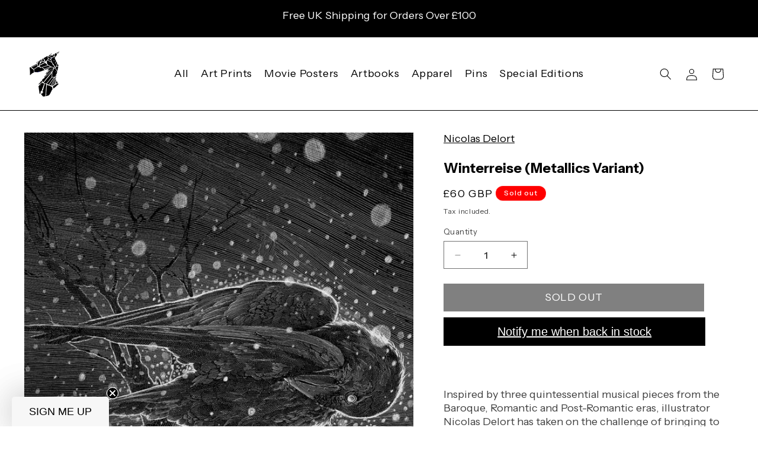

--- FILE ---
content_type: text/javascript; charset=utf-8
request_url: https://www.blackdragonpress.com/products/winterreise-metallics-variant.js
body_size: 332
content:
{"id":3010432835,"title":"Winterreise (Metallics Variant)","handle":"winterreise-metallics-variant","description":"\u003cp\u003e \u003c\/p\u003e\n\u003cp\u003eInspired by three quintessential musical pieces from the Baroque, Romantic and Post-Romantic eras, illustrator Nicolas Delort has taken on the challenge of bringing to life J.S. Bach's “Goldberg Variations”, Franz Schubert's “Die Winterreise” and Sergei Rachmaninoff’s “The Isle of the Dead” in his unmistakable style.\u003c\/p\u003e\n\u003cp\u003e \u003c\/p\u003e\n\u003cp\u003eSilver metallic inks on ultra-black paper\u003cbr\u003eSize: 18” x 27”\u003cbr\u003e270gsm Mohawk Superfine White Eggshell paper\u003cbr\u003eHand numbered. Edition of 50\u003cbr\u003ePrinted by White Duck Screenprint\u003c\/p\u003e\n\u003cp\u003e \u003c\/p\u003e\n\u003cp\u003eComes with a Certificate of Authenticity signed by the artis\u003c\/p\u003e","published_at":"2015-10-08T13:18:00+01:00","created_at":"2015-10-08T13:20:38+01:00","vendor":"Nicolas Delort","type":"Prints","tags":["dragon9","filter:sold out","filter_prints:music","released:25.08.15"],"price":6000,"price_min":6000,"price_max":6000,"available":false,"price_varies":false,"compare_at_price":null,"compare_at_price_min":0,"compare_at_price_max":0,"compare_at_price_varies":false,"variants":[{"id":8778051843,"title":"Default Title","option1":"Default Title","option2":null,"option3":null,"sku":"BDP035","requires_shipping":true,"taxable":true,"featured_image":null,"available":false,"name":"Winterreise (Metallics Variant)","public_title":null,"options":["Default Title"],"price":6000,"weight":100,"compare_at_price":null,"inventory_quantity":0,"inventory_management":"shopify","inventory_policy":"deny","barcode":"","requires_selling_plan":false,"selling_plan_allocations":[]}],"images":["\/\/cdn.shopify.com\/s\/files\/1\/0962\/4180\/products\/winterreise-var-1000.jpg?v=1444306843","\/\/cdn.shopify.com\/s\/files\/1\/0962\/4180\/products\/Winterreise_VARIANT_1.jpg?v=1444306846"],"featured_image":"\/\/cdn.shopify.com\/s\/files\/1\/0962\/4180\/products\/winterreise-var-1000.jpg?v=1444306843","options":[{"name":"Title","position":1,"values":["Default Title"]}],"url":"\/products\/winterreise-metallics-variant","media":[{"alt":null,"id":36836900958,"position":1,"preview_image":{"aspect_ratio":0.667,"height":1500,"width":1000,"src":"https:\/\/cdn.shopify.com\/s\/files\/1\/0962\/4180\/products\/winterreise-var-1000.jpg?v=1444306843"},"aspect_ratio":0.667,"height":1500,"media_type":"image","src":"https:\/\/cdn.shopify.com\/s\/files\/1\/0962\/4180\/products\/winterreise-var-1000.jpg?v=1444306843","width":1000},{"alt":null,"id":36836933726,"position":2,"preview_image":{"aspect_ratio":0.75,"height":1333,"width":1000,"src":"https:\/\/cdn.shopify.com\/s\/files\/1\/0962\/4180\/products\/Winterreise_VARIANT_1.jpg?v=1444306846"},"aspect_ratio":0.75,"height":1333,"media_type":"image","src":"https:\/\/cdn.shopify.com\/s\/files\/1\/0962\/4180\/products\/Winterreise_VARIANT_1.jpg?v=1444306846","width":1000}],"requires_selling_plan":false,"selling_plan_groups":[]}

--- FILE ---
content_type: text/javascript; charset=utf-8
request_url: https://www.blackdragonpress.com/products/winterreise-metallics-variant.js
body_size: 1072
content:
{"id":3010432835,"title":"Winterreise (Metallics Variant)","handle":"winterreise-metallics-variant","description":"\u003cp\u003e \u003c\/p\u003e\n\u003cp\u003eInspired by three quintessential musical pieces from the Baroque, Romantic and Post-Romantic eras, illustrator Nicolas Delort has taken on the challenge of bringing to life J.S. Bach's “Goldberg Variations”, Franz Schubert's “Die Winterreise” and Sergei Rachmaninoff’s “The Isle of the Dead” in his unmistakable style.\u003c\/p\u003e\n\u003cp\u003e \u003c\/p\u003e\n\u003cp\u003eSilver metallic inks on ultra-black paper\u003cbr\u003eSize: 18” x 27”\u003cbr\u003e270gsm Mohawk Superfine White Eggshell paper\u003cbr\u003eHand numbered. Edition of 50\u003cbr\u003ePrinted by White Duck Screenprint\u003c\/p\u003e\n\u003cp\u003e \u003c\/p\u003e\n\u003cp\u003eComes with a Certificate of Authenticity signed by the artis\u003c\/p\u003e","published_at":"2015-10-08T13:18:00+01:00","created_at":"2015-10-08T13:20:38+01:00","vendor":"Nicolas Delort","type":"Prints","tags":["dragon9","filter:sold out","filter_prints:music","released:25.08.15"],"price":6000,"price_min":6000,"price_max":6000,"available":false,"price_varies":false,"compare_at_price":null,"compare_at_price_min":0,"compare_at_price_max":0,"compare_at_price_varies":false,"variants":[{"id":8778051843,"title":"Default Title","option1":"Default Title","option2":null,"option3":null,"sku":"BDP035","requires_shipping":true,"taxable":true,"featured_image":null,"available":false,"name":"Winterreise (Metallics Variant)","public_title":null,"options":["Default Title"],"price":6000,"weight":100,"compare_at_price":null,"inventory_quantity":0,"inventory_management":"shopify","inventory_policy":"deny","barcode":"","requires_selling_plan":false,"selling_plan_allocations":[]}],"images":["\/\/cdn.shopify.com\/s\/files\/1\/0962\/4180\/products\/winterreise-var-1000.jpg?v=1444306843","\/\/cdn.shopify.com\/s\/files\/1\/0962\/4180\/products\/Winterreise_VARIANT_1.jpg?v=1444306846"],"featured_image":"\/\/cdn.shopify.com\/s\/files\/1\/0962\/4180\/products\/winterreise-var-1000.jpg?v=1444306843","options":[{"name":"Title","position":1,"values":["Default Title"]}],"url":"\/products\/winterreise-metallics-variant","media":[{"alt":null,"id":36836900958,"position":1,"preview_image":{"aspect_ratio":0.667,"height":1500,"width":1000,"src":"https:\/\/cdn.shopify.com\/s\/files\/1\/0962\/4180\/products\/winterreise-var-1000.jpg?v=1444306843"},"aspect_ratio":0.667,"height":1500,"media_type":"image","src":"https:\/\/cdn.shopify.com\/s\/files\/1\/0962\/4180\/products\/winterreise-var-1000.jpg?v=1444306843","width":1000},{"alt":null,"id":36836933726,"position":2,"preview_image":{"aspect_ratio":0.75,"height":1333,"width":1000,"src":"https:\/\/cdn.shopify.com\/s\/files\/1\/0962\/4180\/products\/Winterreise_VARIANT_1.jpg?v=1444306846"},"aspect_ratio":0.75,"height":1333,"media_type":"image","src":"https:\/\/cdn.shopify.com\/s\/files\/1\/0962\/4180\/products\/Winterreise_VARIANT_1.jpg?v=1444306846","width":1000}],"requires_selling_plan":false,"selling_plan_groups":[]}